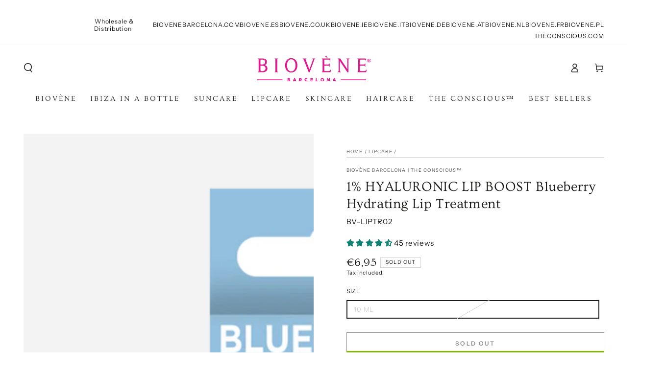

--- FILE ---
content_type: text/css
request_url: https://www.biovene.nl/cdn/shop/t/17/assets/section-announcement-bar.css?v=177632717117168826561686833598
body_size: 189
content:
.announcement-bar{overflow:hidden;font-size:1.3rem;letter-spacing:.06em;line-height:1.25;position:relative;z-index:30;text-align:center;color:rgb(var(--color-foreground));background:var(--gradient-background);background-color:rgb(var(--color-background))}.announcement-bar--withBorder{border-bottom:.1rem solid rgb(var(--color-border))}announcement-bar{position:relative;display:block}.announcement-slider{height:36px}.announcement-slider__slide{width:100%;height:100%;display:flex;align-items:center;justify-content:center}.announcement-slider__slide span:empty{display:none}.announcement-link{display:block;text-decoration:none;color:rgb(var(--color-foreground))}@media screen and (hover: hover){.announcement-link:active,.announcement-link:hover{color:rgb(var(--color-foreground))}}.announcement-text{display:block;font-size:var(--font-size)}@media screen and (min-width: 750px){announcement-bar[data-layout=carousel] .announcement-slider__slide{display:none}announcement-bar[data-layout=carousel] .announcement-slider__slide:first-child{display:flex}announcement-bar[data-layout=carousel] .announcement-text{display:inline}announcement-bar[data-layout=carousel] .flickity-enabled .announcement-slider__slide{display:flex}announcement-bar:not([data-layout=carousel]){display:flex;justify-content:center}announcement-bar:not([data-layout=carousel]) .announcement__buttons{display:none}announcement-bar:not([data-layout=carousel]) .announcement-slider{display:flex;flex:1 1 auto;column-gap:5rem}announcement-bar:not([data-layout=carousel]) .announcement-slider__slide{white-space:nowrap}announcement-bar:not([data-layout=carousel]).marquee .announcement-slider{padding:0 2.5rem;animation-iteration-count:infinite;animation-timing-function:linear;animation-duration:var(--duration);animation-play-state:running;width:max-content}announcement-bar:not([data-layout=carousel])[data-direction=left].marquee .announcement-slider{animation-name:marquee-left}announcement-bar:not([data-layout=carousel])[data-direction=right].marquee .announcement-slider{animation-name:marquee-right}announcement-bar:not([data-layout=carousel]).marquee:hover .announcement-slider,announcement-bar:not([data-layout=carousel]).marquee--paused .announcement-slider{animation-play-state:paused}}@media screen and (min-width: 990px){announcement-bar:not([data-layout=carousel]) .announcement-slider{column-gap:7rem}announcement-bar:not([data-layout=carousel]).marquee .announcement-slider{padding:0 3.5rem}}@media screen and (max-width: 749px){announcement-bar[data-mobile-layout=carousel] .announcement-slider__slide{display:none}announcement-bar[data-mobile-layout=carousel] .announcement-slider__slide:first-child{display:flex}announcement-bar[data-mobile-layout=carousel] .flickity-enabled .announcement-slider__slide{display:flex}announcement-bar[data-mobile-layout=marquee]{display:flex;justify-content:center}announcement-bar[data-mobile-layout=marquee] .announcement__buttons{display:none}announcement-bar[data-mobile-layout=marquee] .announcement-slider{display:flex;flex:1 1 auto;column-gap:5rem;padding:0 2.5rem;animation-iteration-count:infinite;animation-timing-function:linear;animation-duration:var(--duration);animation-play-state:running;width:max-content}announcement-bar[data-mobile-layout=marquee][data-direction=left] .announcement-slider{animation-name:marquee-left}announcement-bar[data-mobile-layout=marquee][data-direction=right] .announcement-slider{animation-name:marquee-right}announcement-bar[data-mobile-layout=marquee] .announcement-slider__slide{white-space:nowrap}announcement-bar[data-mobile-layout=marquee].marquee--paused .announcement-slider{animation-play-state:paused}}@keyframes marquee-left{0%{transform:translateZ(0);visibility:visible}to{transform:translate3d(-100%,0,0)}}@keyframes marquee-right{0%{transform:translate3d(-100%,0,0);visibility:visible}to{transform:translateZ(0)}}.announcement__buttons{display:flex;justify-content:space-between;position:absolute;left:0;top:0;width:100%;height:100%;z-index:1;pointer-events:none}.announcement__button{color:rgba(var(--color-foreground),.75);background-color:transparent;border:none;padding:0;width:3.4rem;height:100%;cursor:pointer;pointer-events:visible}@media screen and (hover: hover){.announcement__button:hover{color:rgb(var(--color-foreground))}}.announcement__button .icon{width:1.4rem;height:1.4rem;pointer-events:none}.announcement__button--next .icon{transform:scaleX(-1)}announcement-bar .flickity-enabled:not(:only-child){padding:0 3.4rem}
/*# sourceMappingURL=/cdn/shop/t/17/assets/section-announcement-bar.css.map?v=177632717117168826561686833598 */
